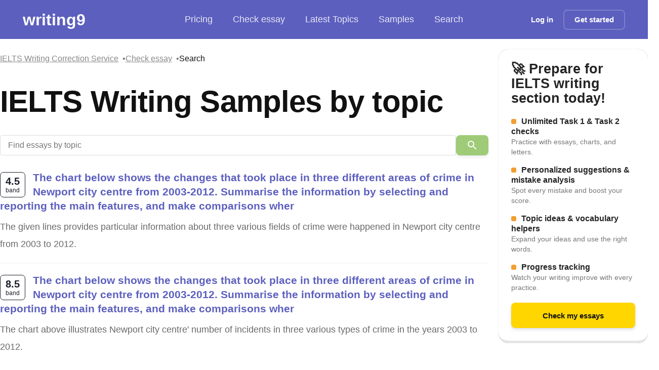

--- FILE ---
content_type: text/html; charset=utf-8
request_url: https://writing9.com/search/the-chart-below-shows-the-changes-that-took-place-in-three-different-areas-of-crime-in-newport-city-centre-from-2003-2012/1
body_size: 11035
content:
<!DOCTYPE html><html lang="en"><head><meta charSet="utf-8"/><meta name="viewport" content="width=device-width, initial-scale=1.0"/><title class="jsx-1611283254">The chart below shows the changes that took place in three different areas of crime in Newport city centre from 2003-2012. Summarise the information by selecting and reporting the main features, and make comparisons wher - IELTS Writing Samples</title><meta name="description" content="The given lines provides particular information about three various fields of crime were happened in Newport city centre from 2003 to 2012." class="jsx-1611283254"/><meta property="og:title" content="The chart below shows the changes that took place in three different areas of crime in Newport city centre from 2003-2012. Summarise the information by selecting and reporting the main features, and make comparisons wher - IELTS Writing Samples" class="jsx-1611283254"/><meta property="og:description" content="The given lines provides particular information about three various fields of crime were happened in Newport city centre from 2003 to 2012." class="jsx-1611283254"/><meta property="og:image" content="https://writing9.com/static/og-image.png" class="jsx-1611283254"/><meta property="twitter:title" content="The chart below shows the changes that took place in three different areas of crime in Newport city centre from 2003-2012. Summarise the information by selecting and reporting the main features, and make comparisons wher - IELTS Writing Samples" class="jsx-1611283254"/><meta property="twitter:description" content="The given lines provides particular information about three various fields of crime were happened in Newport city centre from 2003 to 2012." class="jsx-1611283254"/><meta property="twitter:image" content="https://writing9.com/static/og-image.png" class="jsx-1611283254"/><meta property="twitter:card" content="summary_large_image" class="jsx-1611283254"/><link rel="canonical" href="https://writing9.com/search/the-chart-below-shows-the-changes-that-took-place-in-three-different-areas-of-crime-in-newport-city-centre-from-2003-2012/1" class="jsx-1611283254"/><meta name="next-head-count" content="12"/><link rel="dns-prefetch" href="//www.googletagmanager.com"/><link rel="icon" href="/static/favicon.ico" sizes="any"/><link rel="apple-touch-icon" href="/static/apple-touch-icon.png"/><noscript data-n-css=""></noscript><script defer="" nomodule="" src="/_next/static/chunks/polyfills-c67a75d1b6f99dc8.js"></script><script src="/_next/static/chunks/webpack-1183cc006dc11ac6.js" defer=""></script><script src="/_next/static/chunks/framework-8fe9cb8b81506896.js" defer=""></script><script src="/_next/static/chunks/main-fbb57ad3fdbd8f11.js" defer=""></script><script src="/_next/static/chunks/pages/_app-00810ded83b671ae.js" defer=""></script><script src="/_next/static/chunks/5335-3379f8fbf2e9a06f.js" defer=""></script><script src="/_next/static/chunks/5675-7cf183ad574a501f.js" defer=""></script><script src="/_next/static/chunks/7102-c2c96d89500faf2c.js" defer=""></script><script src="/_next/static/chunks/6744-6fd254a099d437f1.js" defer=""></script><script src="/_next/static/chunks/3688-05f5db47a584563f.js" defer=""></script><script src="/_next/static/chunks/288-b723b7331edcb90a.js" defer=""></script><script src="/_next/static/chunks/pages/search/%5Bquery%5D/%5Bpage%5D-937f28e9b9fab84a.js" defer=""></script><script src="/_next/static/Eu4F0ow-qgiFjy3O1HDPz/_buildManifest.js" defer=""></script><script src="/_next/static/Eu4F0ow-qgiFjy3O1HDPz/_ssgManifest.js" defer=""></script><style id="__jsx-721911361">.link.jsx-721911361{-webkit-transition:all 200ms;transition:all 200ms;}.link_decoration_none.jsx-721911361{-webkit-text-decoration:none;text-decoration:none;}.link_theme_blue.jsx-721911361{color:#5c5fbe;}.link_theme_blue.jsx-721911361:hover{color:#1a1fbb;}.link_theme_gray.jsx-721911361{color:#888;}.link_theme_gray.jsx-721911361:hover{color:#6e6e6e;}</style><style id="__jsx-93293273">.list.jsx-93293273{display:-webkit-box;display:-webkit-flex;display:-ms-flexbox;display:flex;-webkit-align-items:center;-webkit-box-align:center;-ms-flex-align:center;align-items:center;gap:8px;padding:0;margin:0;list-style:none;}.root.jsx-93293273 .item{font-size:18px;display:-webkit-box;display:-webkit-flex;display:-ms-flexbox;display:flex;-webkit-align-items:center;-webkit-box-align:center;-ms-flex-align:center;align-items:center;font-weight:500;color:rgba(255,255,255,0.85);fill:rgba(255,255,255,0.85);-webkit-text-decoration:none;text-decoration:none;padding:8px 20px;-webkit-transition:all 0.2s cubic-bezier(0.4,0,0.2,1);transition:all 0.2s cubic-bezier(0.4,0,0.2,1);white-space:nowrap;cursor:pointer;-webkit-user-select:none;-moz-user-select:none;-ms-user-select:none;user-select:none;border-radius:12px;}.root.jsx-93293273 .item:hover{color:white;fill:white;background:rgba(255,255,255,0.1);-webkit-backdrop-filter:blur(8px);backdrop-filter:blur(8px);}.root.jsx-93293273 svg{margin-right:8px;}.root.jsx-93293273 .active{background:rgba(255,255,255,0.15);-webkit-backdrop-filter:blur(8px);backdrop-filter:blur(8px);border-radius:12px;color:white;fill:white;box-shadow:0 2px 8px rgba(0,0,0,0.1);}.pricing.jsx-93293273{position:relative;display:-webkit-box;display:-webkit-flex;display:-ms-flexbox;display:flex;-webkit-align-items:center;-webkit-box-align:center;-ms-flex-align:center;align-items:center;}.discount.jsx-93293273{position:static;margin-left:8px;background:rgba(255,255,255,0.2);-webkit-backdrop-filter:blur(8px);backdrop-filter:blur(8px);padding:2px 6px;border-radius:4px;font-size:11px;font-weight:600;color:#fff;-webkit-transform:none;-ms-transform:none;transform:none;border:1px solid rgba(255,255,255,0.3);}@media screen and (max-width:1023px){.list.jsx-93293273{gap:8px;}.root.jsx-93293273 .item{font-size:16px;padding:12px 16px;margin:0;border-radius:8px;}.list.jsx-93293273{margin:0;padding:0;}}</style><style id="__jsx-1056125066">.button.jsx-1056125066{display:-webkit-inline-box;display:-webkit-inline-flex;display:-ms-inline-flexbox;display:inline-flex;-webkit-align-items:center;-webkit-box-align:center;-ms-flex-align:center;align-items:center;-webkit-box-pack:center;-webkit-justify-content:center;-ms-flex-pack:center;justify-content:center;margin:0;font-size:15px;padding:0 20px;box-shadow: 0 4px 6px rgba(50,50,93,0.11), 0 1px 3px rgba(0,0,0,0.08);-webkit-text-decoration:none;text-decoration:none;background:#fff;color:#000;white-space:nowrap;border:none;font-weight:600;-webkit-appearance:none;cursor:pointer;-webkit-transition:all 200ms;transition:all 200ms;position:relative;}.button.jsx-1056125066:focus-visible{outline:2px solid #446dd8;outline-offset:2px;}.button.jsx-1056125066:disabled{opacity:0.6;cursor:not-allowed;}.button.with-radius.jsx-1056125066{border-radius:8px;}.button__icon.jsx-1056125066{margin-right:10px;display:-webkit-box;display:-webkit-flex;display:-ms-flexbox;display:flex;-webkit-align-items:center;-webkit-box-align:center;-ms-flex-align:center;align-items:center;}.button__icon.without-text.jsx-1056125066{margin-right:0;}.button_theme_default.jsx-1056125066{background:#e8296b;color:#ffffff;}.button_theme_black.jsx-1056125066{background:#222222;box-shadow:0px 5px 10px rgba(0,0,0,0.09);color:transparent;}.button_theme_black.jsx-1056125066:hover{-webkit-transform:scale(1.03);-ms-transform:scale(1.03);transform:scale(1.03);}.button_theme_transparent.jsx-1056125066{background:transparent;color:#ffffff;box-shadow:none;border:2px solid rgba(255,255,255,0.2);}.button_theme_blue.jsx-1056125066{background:#446dd8;color:#fafafa;}.button_theme_green.jsx-1056125066{background:linear-gradient(37deg,#447516,#61a91f);color:#fafafa;}.button_theme_green2.jsx-1056125066{background:#61a91f;color:#fafafa;}.button_theme_italki.jsx-1056125066{background:#ff554b;color:white;}.button_theme_white.jsx-1056125066{background:#fff;color:#000;}.button_theme_yellow.jsx-1056125066{background:#ffd600;color:#111;}.button__text.jsx-1056125066{text-align:center;width:100%;display:-webkit-box;display:-webkit-flex;display:-ms-flexbox;display:flex;-webkit-flex-direction:column;-ms-flex-direction:column;flex-direction:column;}.button__description.jsx-1056125066{font-size:12px;margin:3px 0 0 0;padding:0;}.button_size_default.jsx-1056125066{height:50px;}.button_size_small.jsx-1056125066{height:40px;}.button_size_mini.jsx-1056125066{height:30px;font-size:12px;}@media (hover:hover){.button.jsx-1056125066:not(:disabled):hover{-webkit-transform:translateY(-1px);-ms-transform:translateY(-1px);transform:translateY(-1px);}.button.not-translated-y.jsx-1056125066:hover{-webkit-transform:translateY(0);-ms-transform:translateY(0);transform:translateY(0);}.button_theme_default.jsx-1056125066:hover{background:#dd175c;}.button_theme_green2.jsx-1056125066:hover{background:#68b621;}.button_theme_yellow.jsx-1056125066:hover{background:#f3cc04;}.button_theme_blue.jsx-1056125066:hover{background:#3863d5;}.button_theme_italki.jsx-1056125066:hover{background:#cc352c;}}.button.animated.jsx-1056125066:hover .button__icon.jsx-1056125066{-webkit-animation:loopAnimation-jsx-1056125066 0.4s forwards;animation:loopAnimation-jsx-1056125066 0.4s forwards;}@-webkit-keyframes loopAnimation-jsx-1056125066{49%{-webkit-transform:translateY(100%);-ms-transform:translateY(100%);transform:translateY(100%);}50%{opacity:0;-webkit-transform:translateY(-100%);-ms-transform:translateY(-100%);transform:translateY(-100%);}51%{opacity:1;}}@keyframes loopAnimation-jsx-1056125066{49%{-webkit-transform:translateY(100%);-ms-transform:translateY(100%);transform:translateY(100%);}50%{opacity:0;-webkit-transform:translateY(-100%);-ms-transform:translateY(-100%);transform:translateY(-100%);}51%{opacity:1;}}</style><style id="__jsx-3441264579">.hamburger.jsx-3441264579{display:none;-webkit-flex-direction:column;-ms-flex-direction:column;flex-direction:column;-webkit-box-pack:space-around;-webkit-justify-content:space-around;-ms-flex-pack:space-around;justify-content:space-around;width:30px;height:25px;background:transparent;border:none;cursor:pointer;padding:0;margin-left:15px;}.hamburger.jsx-3441264579 span.jsx-3441264579{width:30px;height:3px;background:white;border-radius:3px;-webkit-transition:all 0.3s linear;transition:all 0.3s linear;position:relative;-webkit-transform-origin:1px;-ms-transform-origin:1px;transform-origin:1px;}.hamburger.open.jsx-3441264579 span.jsx-3441264579:first-child{-webkit-transform:rotate(45deg);-ms-transform:rotate(45deg);transform:rotate(45deg);}.hamburger.open.jsx-3441264579 span.jsx-3441264579:nth-child(2){opacity:0;}.hamburger.open.jsx-3441264579 span.jsx-3441264579:nth-child(3){-webkit-transform:rotate(-45deg);-ms-transform:rotate(-45deg);transform:rotate(-45deg);}@media screen and (max-width:1023px){.hamburger.jsx-3441264579{display:-webkit-box;display:-webkit-flex;display:-ms-flexbox;display:flex;}}</style><style id="__jsx-2892073007">.header.jsx-2892073007{color:white;background:#5c5fbe;padding:15px 45px;margin-bottom:20px;display:-webkit-box;display:-webkit-flex;display:-ms-flexbox;display:flex;-webkit-flex-wrap:nowrap;-ms-flex-wrap:nowrap;flex-wrap:nowrap;-webkit-align-items:center;-webkit-box-align:center;-ms-flex-align:center;align-items:center;-webkit-box-pack:justify;-webkit-justify-content:space-between;-ms-flex-pack:justify;justify-content:space-between;height:77px;position:relative;}.header__logo{-webkit-text-decoration:none;text-decoration:none;color:#fff !important;font-size:calc(120% + 1vw);line-height:44px;font-weight:700;}.logo.jsx-2892073007{-webkit-flex:1;-ms-flex:1;flex:1;}.center.jsx-2892073007{-webkit-flex:1;-ms-flex:1;flex:1;}.right.jsx-2892073007{-webkit-flex:1;-ms-flex:1;flex:1;display:-webkit-box;display:-webkit-flex;display:-ms-flexbox;display:flex;-webkit-align-items:center;-webkit-box-align:center;-ms-flex-align:center;align-items:center;-webkit-box-pack:end;-webkit-justify-content:flex-end;-ms-flex-pack:end;justify-content:flex-end;}.hide-mobile.jsx-2892073007{display:block;}@media screen and (max-width:1279px){.header.jsx-2892073007{padding:8px 16px;margin-bottom:0;-webkit-flex-wrap:wrap;-ms-flex-wrap:wrap;flex-wrap:wrap;height:auto;min-height:60px;}.center.jsx-2892073007{margin:4px -16px 0;padding:0 12px;-webkit-order:2;-ms-flex-order:2;order:2;-webkit-flex-basis:100%;-ms-flex-preferred-size:100%;flex-basis:100%;overflow-x:auto;-webkit-overflow-scrolling:touch;-webkit-scrollbar-width:none;-moz-scrollbar-width:none;-ms-scrollbar-width:none;scrollbar-width:none;-ms-overflow-style:none;}.center.jsx-2892073007::-webkit-scrollbar{display:none;}.right.jsx-2892073007{-webkit-order:1;-ms-flex-order:1;order:1;width:auto;}}@media screen and (max-width:1023px) and (min-width:451px){.header.jsx-2892073007{margin-bottom:20px;}}@media screen and (max-width:450px){.hide-mobile.jsx-2892073007{display:none;}}.mobile-menu.jsx-2892073007{display:none;position:absolute;top:100%;left:0;right:0;background:#5c5fbe;padding:16px;z-index:1000;box-shadow:0 4px 6px rgba(0,0,0,0.1);}.mobile-menu.show.jsx-2892073007{display:block;}@media screen and (max-width:1023px){.center.jsx-2892073007{display:none;}.mobile-menu.jsx-2892073007{display:none;}.mobile-menu.show.jsx-2892073007{display:block;}.mobile-menu.jsx-2892073007 .list{-webkit-flex-direction:column;-ms-flex-direction:column;flex-direction:column;width:100%;gap:8px;}.mobile-menu.jsx-2892073007 .item{width:100%;-webkit-box-pack:center;-webkit-justify-content:center;-ms-flex-pack:center;justify-content:center;text-align:center;}.mobile-menu-auth.jsx-2892073007{display:-webkit-box;display:-webkit-flex;display:-ms-flexbox;display:flex;-webkit-flex-direction:column;-ms-flex-direction:column;flex-direction:column;gap:12px;margin-top:16px;padding-top:16px;border-top:1px solid rgba(255,255,255,0.2);}.mobile-menu-auth.jsx-2892073007 a{width:100%;display:-webkit-box;display:-webkit-flex;display:-ms-flexbox;display:flex;-webkit-box-pack:center;-webkit-justify-content:center;-ms-flex-pack:center;justify-content:center;}.right.jsx-2892073007 .hide-mobile.jsx-2892073007{display:none;}}</style><style id="__jsx-2759363742">.root.jsx-2759363742{display:-webkit-box;display:-webkit-flex;display:-ms-flexbox;display:flex;-webkit-flex-wrap:wrap;-ms-flex-wrap:wrap;flex-wrap:wrap;gap:8px;}.link-item.jsx-2759363742{position:relative;font-size:1rem;}.link-item.jsx-2759363742:not(:last-child)::after{content:'•';margin-left:8px;color:#6b7280;}</style><style id="__jsx-1760859754">.h2.jsx-1760859754{margin:0;font-style:normal;font-weight:700;font-size:35px;line-height:100%;;}@media (min-width:960px){.h2.jsx-1760859754{font-style:normal;font-weight:700;font-size:60px;line-height:120%;-webkit-letter-spacing:-0.015em;-moz-letter-spacing:-0.015em;-ms-letter-spacing:-0.015em;letter-spacing:-0.015em;}}</style><style id="__jsx-1304117058">.root.jsx-1304117058{margin:20px 0;background:linear-gradient(135deg,#f0f7ff 0%,#e6f0ff 100%);color:#1a56db;border:1px solid rgba(26,86,219,0.15);border-radius:12px;padding:20px;display:-webkit-box;display:-webkit-flex;display:-ms-flexbox;display:flex;-webkit-align-items:center;-webkit-box-align:center;-ms-flex-align:center;align-items:center;-webkit-box-pack:justify;-webkit-justify-content:space-between;-ms-flex-pack:justify;justify-content:space-between;-webkit-flex-direction:column;-ms-flex-direction:column;flex-direction:column;box-shadow:0 4px 6px -1px rgba(0,0,0,0.05);-webkit-transition: -webkit-transform 0.2s ease, box-shadow 0.2s ease;-webkit-transition: transform 0.2s ease, box-shadow 0.2s ease;transition: transform 0.2s ease, box-shadow 0.2s ease;}.root.jsx-1304117058:hover{-webkit-transform:translateY(-2px);-ms-transform:translateY(-2px);transform:translateY(-2px);box-shadow:0 6px 12px -2px rgba(0,0,0,0.08);}.cta.jsx-1304117058{margin:20px 0 0 0;}@media (min-width:768px){.root.jsx-1304117058{-webkit-flex-direction:row;-ms-flex-direction:row;flex-direction:row;}.cta.jsx-1304117058{margin:0 0 0 20px;}}</style><style id="__jsx-3243968521">.root.jsx-3243968521{width:50px;height:50px;padding:5px;border-radius:7px;display:-webkit-box;display:-webkit-flex;display:-ms-flexbox;display:flex;-webkit-flex-direction:column;-ms-flex-direction:column;flex-direction:column;-webkit-box-pack:center;-webkit-justify-content:center;-ms-flex-pack:center;justify-content:center;-webkit-align-items:center;-webkit-box-align:center;-ms-flex-align:center;align-items:center;border:1px solid #1c1e29;}.band.jsx-3243968521{color:#1c1e29;font-size:20px;line-height:20px;font-weight:800;}.descr.jsx-3243968521{color:#1c1e29;font-size:12px;line-height:12px;margin-top:2px;}</style><style id="__jsx-3594441866">.h4.jsx-3594441866{margin:0;font-style:normal;font-weight:600;font-size:16px;line-height:22px;;}@media (min-width:960px){.h4.jsx-3594441866{font-style:normal;font-weight:600;font-size:21px;line-height:138.77%;}}</style><style id="__jsx-242105113">.t18.jsx-242105113{margin:0;font-style:normal;font-weight:normal;font-size:16px;line-height:149%;color:undefined;}@media (min-width:960px){.t18.jsx-242105113{font-style:normal;font-weight:normal;font-size:18px;line-height:194%;}}</style><style id="__jsx-2134295183">.root__link.jsx-2134295183{-webkit-text-decoration:none;text-decoration:none;}.root.jsx-2134295183 .question{word-break:break-word;}.root.jsx-2134295183 .question::first-letter{text-transform:capitalize;}.text.jsx-2134295183{margin-top:10px;color:#696969;white-space:pre-line;word-break:break-word;}.text.jsx-2134295183::first-letter{text-transform:uppercase;}.band.jsx-2134295183{float:left;-webkit-flex-shrink:0;-ms-flex-negative:0;flex-shrink:0;margin-right:15px;margin-top:3px;}</style><style id="__jsx-2280058957">.root.jsx-2280058957{background:#ffd600;border-radius:20px;min-width:200px;min-height:200px;padding:25px;display:-webkit-box;display:-webkit-flex;display:-ms-flexbox;display:flex;-webkit-flex-direction:column;-ms-flex-direction:column;flex-direction:column;border-bottom:5px solid rgba(0,0,0,0.1);box-shadow:0 0 1px rgba(0,0,0,0.4);}.inner.jsx-2280058957{max-width:700px;margin:0 auto;}.title.jsx-2280058957{font-size:27px;font-weight:900;line-height:108.76%;color:#242424;display:-webkit-box;display:-webkit-flex;display:-ms-flexbox;display:flex;-webkit-align-items:center;-webkit-box-align:center;-ms-flex-align:center;align-items:center;}.description.jsx-2280058957{margin:20px 0;font-size:16px;line-height:150.27%;color:#242424;-webkit-flex:1;-ms-flex:1;flex:1;}.cta.jsx-2280058957{-webkit-transition:all 200ms;transition:all 200ms;max-width:300px;margin:0 auto;width:100%;}.cta.jsx-2280058957:hover{-webkit-transform:scale(1.03);-ms-transform:scale(1.03);transform:scale(1.03);}</style><style id="__jsx-3379905754">ul.jsx-3379905754{list-style:none;padding:0;margin:0;}li.jsx-3379905754{margin:0 0 15px 0;font-size:16px;line-height:20px;}.box.jsx-3379905754{margin-top:6px;-webkit-flex-shrink:0;-ms-flex-negative:0;flex-shrink:0;display:-webkit-inline-box;display:-webkit-inline-flex;display:-ms-inline-flexbox;display:inline-flex;font-size:13px;border-radius:3px;width:10px;height:10px;margin-right:10px;background:#14c39a;background:rgb(243,158,49);}.cta.jsx-3379905754{margin-top:30px;text-align:center;}a.jsx-3379905754{color:#111;}</style><style id="__jsx-1798722123">.footer.jsx-1798722123{padding:20px;background:#191919;margin-top:50px;min-height:200px;color:white;}.footer.jsx-1798722123 address.jsx-1798722123{font-style:normal;}.inner.jsx-1798722123{max-width:1280px;margin:0 auto;display:-webkit-box;display:-webkit-flex;display:-ms-flexbox;display:flex;-webkit-flex-wrap:wrap;-ms-flex-wrap:wrap;flex-wrap:wrap;}.footer.jsx-1798722123 h2.jsx-1798722123{margin:0;padding:0;}.col.jsx-1798722123{padding:20px 0;-webkit-flex:1 1 100%;-ms-flex:1 1 100%;flex:1 1 100%;}.footer.jsx-1798722123 h6.jsx-1798722123,.footer.jsx-1798722123 .footer-heading.jsx-1798722123{font-weight:500;-webkit-letter-spacing:0.75px;-moz-letter-spacing:0.75px;-ms-letter-spacing:0.75px;letter-spacing:0.75px;font-size:1.05469rem;margin:0;padding:0;margin-bottom:1rem;}.footer.jsx-1798722123 ul.jsx-1798722123{list-style:none;margin:0;padding:0;}.footer.jsx-1798722123 a,.footer.jsx-1798722123 .link{display:block;color:rgba(255,255,255,0.8) !important;padding:2px 0 10px 0;-webkit-transition:all 200ms;transition:all 200ms;-webkit-text-decoration:none;text-decoration:none;}.footer.jsx-1798722123 a:hover,.footer.jsx-1798722123 .link:hover{opacity:0.75;}.copy.jsx-1798722123{padding:10px 0 30px 0;color:rgba(255,255,255,0.75);}.warn.jsx-1798722123{margin-top:20px;border-top:1px solid rgba(255,255,255,0.2);padding:20px 0 10px 0;color:rgba(255,255,255,0.2);}@media (min-width:1280px){.footer.jsx-1798722123{padding:50px;}.col.jsx-1798722123{-webkit-flex:1 1;-ms-flex:1 1;flex:1 1;padding:20px;}}</style><style id="__jsx-2960083863">html{-webkit-scroll-behavior:smooth;-moz-scroll-behavior:smooth;-ms-scroll-behavior:smooth;scroll-behavior:smooth;}body{margin:0;padding:0;font-size:16px;color:#111;background-color:#ffffff;}*{box-sizing:border-box;outline:none;font-family:  -apple-technique,BlinkMacSystemFont,'Segoe UI','Roboto','Oxygen','Ubuntu','Cantarell','Fira Sans', 'Droid Sans','Helvetica Neue',sans-serif !important;}</style><style id="__jsx-1611283254">.inner.jsx-1611283254{max-width:1280px;min-height:100vh;margin:0 auto;padding:0 10px;display:-webkit-box;display:-webkit-flex;display:-ms-flexbox;display:flex;-webkit-flex-direction:column;-ms-flex-direction:column;flex-direction:column;}.sticky.jsx-1611283254{position:-webkit-sticky;position:sticky;display:-webkit-box;display:-webkit-flex;display:-ms-flexbox;display:flex;-webkit-flex-direction:column;-ms-flex-direction:column;flex-direction:column;top:20px;}.title.jsx-1611283254{margin:30px 0;word-break:break-word;}.backlinks.jsx-1611283254{padding:10px 0;}.list.jsx-1611283254{margin-top:30px;overflow:hidden;}.item.jsx-1611283254{margin-bottom:20px;padding-bottom:20px;border-bottom:1px solid #eee;}.pagination.jsx-1611283254{text-align:center;margin:30px 20px;}@media (min-width:1280px){.inner.jsx-1611283254{padding:0;display:-webkit-box;display:-webkit-flex;display:-ms-flexbox;display:flex;-webkit-flex-direction:row;-ms-flex-direction:row;flex-direction:row;}.left.jsx-1611283254{width:980px;}.right.jsx-1611283254{width:100%;width:300px;margin-left:20px;}.promo-mobile.jsx-1611283254{display:none;}}</style></head><body itemscope="" itemType="http://schema.org/WebPage"><div id="__next"><div class="jsx-1611283254 root"><header class="jsx-2892073007 header "><div class="jsx-2892073007 logo"><a title="IELTS Essay Checker" class="jsx-721911361 link link_theme_blue header__logo    " href="/">writing9</a></div><div class="jsx-2892073007 center"><nav class="jsx-93293273 root"><ul class="jsx-93293273 list"><li class="jsx-93293273 pricing"><a class="jsx-721911361 link link_theme_blue item    " href="/#pricing">Pricing</a></li><li class="jsx-93293273"><a class="jsx-721911361 link link_theme_blue item    " href="/draft">Check essay</a></li><li class="jsx-93293273"><a class="jsx-721911361 link link_theme_blue item    " href="/ielts-writing-task-2-topics">Latest Topics</a></li><li class="jsx-93293273"><a class="jsx-721911361 link link_theme_blue item    " href="/ielts-writing-samples">Samples</a></li><li class="jsx-93293273"><a class="jsx-721911361 link link_theme_blue item    " href="/search/people/0">Search</a></li></ul></nav></div><div class="jsx-2892073007 right"><div class="jsx-2892073007 hide-mobile"><a class="jsx-721911361 link link_theme_blue   link_decoration_none  " href="/login"><button style="border:0" class="jsx-1056125066 button button_size_small button_theme_transparent with-radius"><div class="jsx-1056125066 button__text"><span class="jsx-1056125066">Log in</span></div></button></a><a class="jsx-721911361 link link_theme_blue   link_decoration_none  " href="/"><button class="jsx-1056125066 button button_size_small button_theme_transparent with-radius"><div class="jsx-1056125066 button__text"><span class="jsx-1056125066">Get started</span></div></button></a></div><button class="jsx-3441264579 hamburger "><span class="jsx-3441264579"></span><span class="jsx-3441264579"></span><span class="jsx-3441264579"></span></button></div><div class="jsx-2892073007 mobile-menu "><nav class="jsx-93293273 root"><ul class="jsx-93293273 list"><li class="jsx-93293273 pricing"><a class="jsx-721911361 link link_theme_blue item    " href="/#pricing">Pricing</a></li><li class="jsx-93293273"><a class="jsx-721911361 link link_theme_blue item    " href="/draft">Check essay</a></li><li class="jsx-93293273"><a class="jsx-721911361 link link_theme_blue item    " href="/ielts-writing-task-2-topics">Latest Topics</a></li><li class="jsx-93293273"><a class="jsx-721911361 link link_theme_blue item    " href="/ielts-writing-samples">Samples</a></li><li class="jsx-93293273"><a class="jsx-721911361 link link_theme_blue item    " href="/search/people/0">Search</a></li></ul></nav><div class="jsx-2892073007 mobile-menu-auth"><a class="jsx-721911361 link link_theme_blue   link_decoration_none  " href="/login"><button style="border:0" class="jsx-1056125066 button button_size_small button_theme_transparent with-radius"><div class="jsx-1056125066 button__text"><span class="jsx-1056125066">Log in</span></div></button></a><a class="jsx-721911361 link link_theme_blue   link_decoration_none  " href="/"><button class="jsx-1056125066 button button_size_small button_theme_transparent with-radius"><div class="jsx-1056125066 button__text"><span class="jsx-1056125066">Get started</span></div></button></a></div></div></header><div class="jsx-1611283254 inner"><div class="jsx-1611283254 left"><div class="jsx-1611283254 backlinks"><div class="jsx-2759363742 root"><div class="jsx-2759363742 link-item"><a class="jsx-721911361 link link_theme_gray     " href="/">IELTS Writing Correction Service</a></div><div class="jsx-2759363742 link-item"><a class="jsx-721911361 link link_theme_gray     " href="/draft">Check essay</a></div><div class="jsx-2759363742 link-item"><span class="jsx-2759363742">Search</span></div></div></div><div class="jsx-1611283254 title"><h1 class="jsx-1760859754 h2 ">IELTS Writing Samples by topic</h1></div><div class="jsx-1611283254 promo-mobile"><div class="jsx-1304117058 root">Want to improve your IELTS score? Get instant feedback and learn from your mistakes!<div class="jsx-1304117058 cta"><a class="jsx-721911361 link link_theme_blue   link_decoration_none  " href="/"><button class="jsx-1056125066 button button_size_mini button_theme_blue with-radius"><div class="jsx-1056125066 button__text"><span class="jsx-1056125066">Start Now »</span></div></button></a></div></div></div><div class="jsx-1611283254 description"><form style="display:flex;gap:10px;margin:0 auto 30px"><input placeholder="Find essays by topic" style="flex:1;padding:10px 15px;font-size:16px;border:1px solid #ddd;border-radius:4px" value=""/><button type="submit" disabled="" class="jsx-1056125066 button button_size_small button_theme_green2 with-radius"><div aria-hidden="true" class="jsx-1056125066 button__icon without-text"><svg fill="white" xmlns="http://www.w3.org/2000/svg" height="24" viewBox="0 0 24 24" width="24"><path d="M0 0h24v24H0z" fill="none"></path><path d="M15.5 14h-.79l-.28-.27A6.471 6.471 0 0 0 16 9.5 6.5 6.5 0 1 0 9.5 16c1.61 0 3.09-.59 4.23-1.57l.27.28v.79l5 4.99L20.49 19l-4.99-5zm-6 0C7.01 14 5 11.99 5 9.5S7.01 5 9.5 5 14 7.01 14 9.5 11.99 14 9.5 14z"></path></svg></div></button></form></div><div class="jsx-1611283254 navigation"></div><div class="jsx-1611283254 list"><div class="jsx-1611283254 item"><div class="jsx-2134295183 root"><div class="jsx-2134295183 question-wrap"><div class="jsx-2134295183 band"><div class="jsx-3243968521 root"><div class="jsx-3243968521 band">4.5</div><div class="jsx-3243968521 descr">band</div></div></div><div class="jsx-2134295183"><a class="jsx-721911361 link link_theme_blue root__link  link_decoration_none  " href="/text/678754fda23bad00120235b8-the-chart-below-shows-the-changes-that-took-place-in-three-different-areas-of-crime-in-newport-city-"><h1 class="jsx-3594441866 h4 question">The chart below shows the changes that took place in three different areas of crime in Newport city centre from 2003-2012. Summarise the information by selecting and reporting the main features, and make comparisons wher</h1></a></div></div><div class="jsx-2134295183 text"><span class="jsx-242105113 t18 ">The given lines provides particular information about three various fields of crime were happened in Newport city centre from 2003 to 2012.</span></div></div></div><div class="jsx-1611283254 item"><div class="jsx-2134295183 root"><div class="jsx-2134295183 question-wrap"><div class="jsx-2134295183 band"><div class="jsx-3243968521 root"><div class="jsx-3243968521 band">8.5</div><div class="jsx-3243968521 descr">band</div></div></div><div class="jsx-2134295183"><a class="jsx-721911361 link link_theme_blue root__link  link_decoration_none  " href="/text/6787407aa23bad001202358a-the-chart-below-shows-the-changes-that-took-place-in-three-different-areas-of-crime-in-newport-city-"><h4 class="jsx-3594441866 h4 question">The chart below shows the changes that took place in three different areas of crime in Newport city centre from 2003-2012. Summarise the information by selecting and reporting the main features, and make comparisons wher</h4></a></div></div><div class="jsx-2134295183 text"><span class="jsx-242105113 t18 ">The chart above illustrates Newport city centre&#x27; number of incidents in three various types of crime in the years 2003 to 2012.</span></div></div></div><div class="jsx-1611283254 item"><div class="jsx-2134295183 root"><div class="jsx-2134295183 question-wrap"><div class="jsx-2134295183 band"><div class="jsx-3243968521 root"><div class="jsx-3243968521 band">7</div><div class="jsx-3243968521 descr">band</div></div></div><div class="jsx-2134295183"><a class="jsx-721911361 link link_theme_blue root__link  link_decoration_none  " href="/text/675471cf5d5b120012ec12b9-the-chart-below-shows-the-changes-that-took-place-in-three-different-areas-of-crime-in-newport-city-"><h4 class="jsx-3594441866 h4 question">The chart below shows the changes that took place in three different areas of crime in Newport city centre from 2003 to 2012. Summarize the information by selecting and reporting the main features, and make comparisions </h4></a></div></div><div class="jsx-2134295183 text"><span class="jsx-242105113 t18 ">The  line graph reveals data about the changing rates of crime in ten years between 2003 and 2012. Specifically, survey shows the amount of unlawful entry is shooting down, while law auto robbery&#x27;s count remains stable s</span></div></div></div><div class="jsx-1611283254 item"><div class="jsx-2134295183 root"><div class="jsx-2134295183 question-wrap"><div class="jsx-2134295183 band"><div class="jsx-3243968521 root"><div class="jsx-3243968521 band">7</div><div class="jsx-3243968521 descr">band</div></div></div><div class="jsx-2134295183"><a class="jsx-721911361 link link_theme_blue root__link  link_decoration_none  " href="/text/675451695d5b120012ec1132-task-1-the-chart-below-shows-the-changes-that-took-place-in-three-different-areas-of-crime-in-newpor"><h4 class="jsx-3594441866 h4 question">Task 1: The chart below shows the changes that took place in three different areas of crime in Newport city centre from 2003-2012.

Summarize the information by selecting and reporting the main features and make compar</h4></a></div></div><div class="jsx-2134295183 text"><span class="jsx-242105113 t18 ">The diagram chart below illustrates the changes that took place in three different branches of crime in Newport city centre from 2003–2012.</span></div></div></div><div class="jsx-1611283254 item"><div class="jsx-2134295183 root"><div class="jsx-2134295183 question-wrap"><div class="jsx-2134295183 band"><div class="jsx-3243968521 root"><div class="jsx-3243968521 band">8</div><div class="jsx-3243968521 descr">band</div></div></div><div class="jsx-2134295183"><a class="jsx-721911361 link link_theme_blue root__link  link_decoration_none  " href="/text/67541ec75d5b120012ec0f49-the-chart-below-shows-the-changes-that-took-place-in-the-three-different-areas-of-crime-in-newport-c"><h4 class="jsx-3594441866 h4 question">The chart below shows the changes that took place in the three different areas of crime in newport city centre from 2003-2012</h4></a></div></div><div class="jsx-2134295183 text"><span class="jsx-242105113 t18 ">The chart provides key information about transformation in various areas of crime between 2003 and 2012 in the New Port city centre. The units are measured by number of incidents.</span></div></div></div><div class="jsx-1611283254 item"><div class="jsx-2134295183 root"><div class="jsx-2134295183 question-wrap"><div class="jsx-2134295183 band"><div class="jsx-3243968521 root"><div class="jsx-3243968521 band">5.5</div><div class="jsx-3243968521 descr">band</div></div></div><div class="jsx-2134295183"><a class="jsx-721911361 link link_theme_blue root__link  link_decoration_none  " href="/text/674b1e59986dd50011172aab-the-chart-below-shows-the-changes-that-took-place-in-three-different-areas-of-crime-in-newport-city-"><h4 class="jsx-3594441866 h4 question">The Chart below shows the changes that took place in three different areas of crime in Newport city centre from 2003-2012</h4></a></div></div><div class="jsx-2134295183 text"><span class="jsx-242105113 t18 ">The given line graph illustrates the dynamics of &gt; how many cases occurred three different crime areas in Newport city centre over the period of nine years between 2003 and 2012. Units are measured in number of incidents</span></div></div></div><div class="jsx-1611283254 item"><div class="jsx-2134295183 root"><div class="jsx-2134295183 question-wrap"><div class="jsx-2134295183 band"><div class="jsx-3243968521 root"><div class="jsx-3243968521 band">7</div><div class="jsx-3243968521 descr">band</div></div></div><div class="jsx-2134295183"><a class="jsx-721911361 link link_theme_blue root__link  link_decoration_none  " href="/text/673f04b10b20930011f81568-the-chart-below-shows-the-changes-that-took-place-in-three-different-areas-of-crime-in-newport-city-"><h4 class="jsx-3594441866 h4 question">The chart below shows the changes that took place in three different areas of

crime in Newport city centre from 2003-2012.

Summarise the information by selecting and reporting the main features, and

make compari</h4></a></div></div><div class="jsx-2134295183 text"><span class="jsx-242105113 t18 ">The chart gives information about how many times the city centre of Newport experienced, between 2003 and 2012, three different types of crime: burglary, car theft and robbery.</span></div></div></div><div class="jsx-1611283254 item"><div class="jsx-2134295183 root"><div class="jsx-2134295183 question-wrap"><div class="jsx-2134295183 band"><div class="jsx-3243968521 root"><div class="jsx-3243968521 band">&lt;4</div><div class="jsx-3243968521 descr">band</div></div></div><div class="jsx-2134295183"><a class="jsx-721911361 link link_theme_blue root__link  link_decoration_none  " href="/text/670c0d51771d910011209c6a-the-chart-below-shoes-yje-changes-that-took-place-in-three-different-areas-of-crime-in-newport-city-"><h4 class="jsx-3594441866 h4 question">the  chart below shoes yje changes that took place in three different areas of crime in newport city center from 2003 to 2012</h4></a></div></div><div class="jsx-2134295183 text"><span class="jsx-242105113 t18 ">The chart presents the diffrences in number of incidents in newport city categorized by type of crime (bulglary, car theft and robbery) throughout 10 years period - from 2003 to 2012. Overall, the burglary rate saw signi</span></div></div></div><div class="jsx-1611283254 item"><div class="jsx-2134295183 root"><div class="jsx-2134295183 question-wrap"><div class="jsx-2134295183 band"><div class="jsx-3243968521 root"><div class="jsx-3243968521 band">6</div><div class="jsx-3243968521 descr">band</div></div></div><div class="jsx-2134295183"><a class="jsx-721911361 link link_theme_blue root__link  link_decoration_none  " href="/text/66eadc97518ab60011f6663d-the-chart-below-shows-the-changes-that-took-place-in-three-different-areas-of-crime-in-newport-city-"><h4 class="jsx-3594441866 h4 question">the chart below shows the changes that took place in three different areas of crime in Newport city centre from 2003-2012.

Summarise the information by selecting and reporting the main features, and make comparisons w</h4></a></div></div><div class="jsx-2134295183 text"><span class="jsx-242105113 t18 ">The chart makes us understand how criminality has changed from 2003 to 2012 in Newport City.The three areas taken in exam are burglary, car theft and robbery.</span></div></div></div><div class="jsx-1611283254 item"><div class="jsx-2134295183 root"><div class="jsx-2134295183 question-wrap"><div class="jsx-2134295183 band"><div class="jsx-3243968521 root"><div class="jsx-3243968521 band">5.5</div><div class="jsx-3243968521 descr">band</div></div></div><div class="jsx-2134295183"><a class="jsx-721911361 link link_theme_blue root__link  link_decoration_none  " href="/text/66e2db36ac434e0014cbd14a-the-chart-below-shows-the-changes-that-took-place-in-three-different-areas-of-crime-in-newport-city-"><h4 class="jsx-3594441866 h4 question">The chart below shows the changes that took place in three different areas of crime in Newport city centre from 2003-2012. Summarise the information by selecting and reporting the main features and make comparisons where</h4></a></div></div><div class="jsx-2134295183 text"><span class="jsx-242105113 t18 ">The data gives information about how the rates of crime in Newport city centre evolved throughout the years between 2003 and 2012, with regards to burglary, car theft and robbery.</span></div></div></div><div class="jsx-1611283254 item"><div class="jsx-2134295183 root"><div class="jsx-2134295183 question-wrap"><div class="jsx-2134295183 band"><div class="jsx-3243968521 root"><div class="jsx-3243968521 band">7</div><div class="jsx-3243968521 descr">band</div></div></div><div class="jsx-2134295183"><a class="jsx-721911361 link link_theme_blue root__link  link_decoration_none  " href="/text/66e2d00bac434e0014cbd12d-the-chart-below-shows-the-changes-that-took-place-in-three-different-areas-of-crime-in-newport-city-"><h4 class="jsx-3594441866 h4 question">The chart below shows the changes that took place in three different areas of crime in Newport city centre from 2003-20012</h4></a></div></div><div class="jsx-2134295183 text"><span class="jsx-242105113 t18 ">The line graph below illustrates crimes that happened in three different areas in Newport city centre from 2003 to 2012. They were burglary, car theft, and also robbery.</span></div></div></div><div class="jsx-1611283254 item"><div class="jsx-2134295183 root"><div class="jsx-2134295183 question-wrap"><div class="jsx-2134295183 band"><div class="jsx-3243968521 root"><div class="jsx-3243968521 band">4.5</div><div class="jsx-3243968521 descr">band</div></div></div><div class="jsx-2134295183"><a class="jsx-721911361 link link_theme_blue root__link  link_decoration_none  " href="/text/66978f4c6f333f00119bf663-the-chart-below-shows-the-changes-that-took-place-in-three-different-areas-of-crime-in-newport-city-"><h4 class="jsx-3594441866 h4 question">The chart below shows the changes that took place in three different areas of crime in Newport city centre from 2003-2012

Summarie the information by selecting and reporting the main features,and make comparisons wher</h4></a></div></div><div class="jsx-2134295183 text"><span class="jsx-242105113 t18 ">The graph depicts the fluctuations that happened in three various sectors of crime in Newport city centre from 2003-2012.</span></div></div></div><div class="jsx-1611283254 item"><div class="jsx-2134295183 root"><div class="jsx-2134295183 question-wrap"><div class="jsx-2134295183 band"><div class="jsx-3243968521 root"><div class="jsx-3243968521 band">6.5</div><div class="jsx-3243968521 descr">band</div></div></div><div class="jsx-2134295183"><a class="jsx-721911361 link link_theme_blue root__link  link_decoration_none  " href="/text/6644b5d335cdc60012733e17-the-chart-below-shows-the-changes-that-took-place-in-three-different-areas-of-crime-in-newport-city-"><h4 class="jsx-3594441866 h4 question">The chart below shows the changes that took place in three different areas of crime in Newport city centre from 2003 to 2012.</h4></a></div></div><div class="jsx-2134295183 text"><span class="jsx-242105113 t18 ">The line graph presents information on changes that occured among crimes like burglary, car theft, robbery in three different territories in Newport city centre in 9 years.</span></div></div></div><div class="jsx-1611283254 item"><div class="jsx-2134295183 root"><div class="jsx-2134295183 question-wrap"><div class="jsx-2134295183 band"><div class="jsx-3243968521 root"><div class="jsx-3243968521 band">4</div><div class="jsx-3243968521 descr">band</div></div></div><div class="jsx-2134295183"><a class="jsx-721911361 link link_theme_blue root__link  link_decoration_none  " href="/text/66420da8774afd0011a052a8-the-chart-below-showa-the-changes-that-took-place-in-three-different-areas-of-crime-in-newport-city-"><h4 class="jsx-3594441866 h4 question">the chart below showa the changes that took place in three different areas of crime in Newport city cetre from 2003-2012.</h4></a></div></div><div class="jsx-2134295183 text"><span class="jsx-242105113 t18 ">The given line graph illustrates the statistics for three types of crime in Newport city centre between 2003 and 2012.</span></div></div></div><div class="jsx-1611283254 item"><div class="jsx-2134295183 root"><div class="jsx-2134295183 question-wrap"><div class="jsx-2134295183 band"><div class="jsx-3243968521 root"><div class="jsx-3243968521 band">8</div><div class="jsx-3243968521 descr">band</div></div></div><div class="jsx-2134295183"><a class="jsx-721911361 link link_theme_blue root__link  link_decoration_none  " href="/text/662f402d83c4190011def571-the-chart-below-shows-the-changes-that-took-place-in-three-different-areas-of-crime-in-newport-city-"><h4 class="jsx-3594441866 h4 question">The chart below shows the changes that took place in three different areas of crime in Newport city centre from 2003 to 2012.</h4></a></div></div><div class="jsx-2134295183 text"><span class="jsx-242105113 t18 ">The line graph illustrates how the three types of crime including burglary, car theft and robbery changed in Newport city centre over the 10-year period between 2003 and 2012.</span></div></div></div><div class="jsx-1611283254 item"><div class="jsx-2134295183 root"><div class="jsx-2134295183 question-wrap"><div class="jsx-2134295183 band"><div class="jsx-3243968521 root"><div class="jsx-3243968521 band">6</div><div class="jsx-3243968521 descr">band</div></div></div><div class="jsx-2134295183"><a class="jsx-721911361 link link_theme_blue root__link  link_decoration_none  " href="/text/662a25c865ad4b001190f8e6-the-chart-below-shows-the-changes-that-took-place-in-three-different-areas-of-crime-in-newport-city-"><h4 class="jsx-3594441866 h4 question">THE CHART BELOW SHOWS THE CHANGES THAT TOOK PLACE IN THREE DIFFERENT AREAS OF CRIME IN NEWPORT CITY CENTER FROM 2003 – 2012</h4></a></div></div><div class="jsx-2134295183 text"><span class="jsx-242105113 t18 ">The chart illustrates how crime categories such as burglary, car theft and robbery were changed in three different areas of Newport city center from 2003 to 2012.</span></div></div></div><div class="jsx-1611283254 item"><div class="jsx-2134295183 root"><div class="jsx-2134295183 question-wrap"><div class="jsx-2134295183 band"><div class="jsx-3243968521 root"><div class="jsx-3243968521 band">7</div><div class="jsx-3243968521 descr">band</div></div></div><div class="jsx-2134295183"><a class="jsx-721911361 link link_theme_blue root__link  link_decoration_none  " href="/text/6628e10001f5920011a463e9-the-chart-below-shows-the-changes-that-took-place-in-three-different-areas-of-crime-in-newport-city-"><h4 class="jsx-3594441866 h4 question">the cHART BELOW SHOWS the changes that took place in three different areas of crime in Newport City center from 2003 to 2012</h4></a></div></div><div class="jsx-2134295183 text"><span class="jsx-242105113 t18 ">The line graph compares replacement criminality which happened in the various regions of New Port city center between 2003 and 2012.</span></div></div></div><div class="jsx-1611283254 item"><div class="jsx-2134295183 root"><div class="jsx-2134295183 question-wrap"><div class="jsx-2134295183 band"><div class="jsx-3243968521 root"><div class="jsx-3243968521 band">7.5</div><div class="jsx-3243968521 descr">band</div></div></div><div class="jsx-2134295183"><a class="jsx-721911361 link link_theme_blue root__link  link_decoration_none  " href="/text/6623f8c0d277db001139b117-the-chart-below-shows-the-changes-that-took-place-in-three-different-areas-of-crime-in-newport-city-"><h4 class="jsx-3594441866 h4 question">THE CHART BELOW SHOWS THE CHANGES THAT TOOK PLACE IN THREE DIFFERENT AREAS OF CRIME IN NEWPORT CITY CENTER FROM 2003 – 2012</h4></a></div></div><div class="jsx-2134295183 text"><span class="jsx-242105113 t18 ">The graph illustrates the crime rate changes that occurred in Newport city reported from 2003-2012 in three types of crimes.</span></div></div></div><div class="jsx-1611283254 item"><div class="jsx-2134295183 root"><div class="jsx-2134295183 question-wrap"><div class="jsx-2134295183 band"><div class="jsx-3243968521 root"><div class="jsx-3243968521 band">6.5</div><div class="jsx-3243968521 descr">band</div></div></div><div class="jsx-2134295183"><a class="jsx-721911361 link link_theme_blue root__link  link_decoration_none  " href="/text/65fc8fe96c94e00011c7edba-the-chart-below-shows-the-changes-that-took-place-in-three-different-areas-of-crime-in-newport-city-"><h4 class="jsx-3594441866 h4 question">THE CHART BELOW SHOWS THE CHANGES THAT TOOK PLACE IN THREE DIFFERENT AREAS OF CRIME IN NEWPORT CITY CENTER FROM 2003 – 2012</h4></a></div></div><div class="jsx-2134295183 text"><span class="jsx-242105113 t18 ">The given line graph gives the information about changes in burglary, car theft and robbery in the center of Newport city in the period between 2003 and 2012. Units are measured in hundreds and thousands.</span></div></div></div><div class="jsx-1611283254 item"><div class="jsx-2134295183 root"><div class="jsx-2134295183 question-wrap"><div class="jsx-2134295183 band"><div class="jsx-3243968521 root"><div class="jsx-3243968521 band">5</div><div class="jsx-3243968521 descr">band</div></div></div><div class="jsx-2134295183"><a class="jsx-721911361 link link_theme_blue root__link  link_decoration_none  " href="/text/65e715cc39714a001162c8fa-the-chart-below-shows-the-changes-that-took-place-in-three-different-areas-of-crime-in-newport-city-"><h4 class="jsx-3594441866 h4 question">THE CHART BELOW SHOWS THE CHANGES THAT TOOK PLACE IN THREE DIFFERENT AREAS OF CRIME IN NEWPORT CITY CENTER FROM 2003 – 2012.</h4></a></div></div><div class="jsx-2134295183 text"><span class="jsx-242105113 t18 ">The visual data reflects the changing levels of crime in three separate districts in Newport&#x27;s inner city. Overall, the burglary rate saw a noticeable decrease within a period of nine years, whereas the value of car thef</span></div></div></div></div><div class="jsx-1611283254 pagination"><a class="jsx-721911361 link link_theme_blue   link_decoration_none  " href="/search/the-chart-below-shows-the-changes-that-took-place-in-three-different-areas-of-crime-in-newport-city-centre-from-2003-2012/2"><button style="min-width:200px" class="jsx-1056125066 button button_size_default button_theme_green2 with-radius"><div class="jsx-1056125066 button__text"><span class="jsx-1056125066">Next page »</span></div></button></a></div></div><div class="jsx-1611283254 right"><div class="jsx-1611283254 sticky"><div class="jsx-3379905754 root"><div style="background-color:white" class="jsx-2280058957 root"><div class="jsx-2280058957 inner"><div class="jsx-2280058957 title">🚀 Prepare for IELTS writing section today!</div><div class="jsx-2280058957 description"><ul class="jsx-3379905754"><li class="jsx-3379905754"><div class="jsx-3379905754 box"></div><b class="jsx-3379905754">Unlimited Task 1 &amp; Task 2 checks</b><div style="font-size:14px;color:rgb(119,119,119)" class="jsx-3379905754">Practice with essays, charts, and letters.</div></li><li class="jsx-3379905754"><div class="jsx-3379905754 box"></div><b class="jsx-3379905754">Personalized suggestions &amp; mistake analysis</b><div style="font-size:14px;color:rgb(119,119,119)" class="jsx-3379905754">Spot every mistake and boost your score.</div></li><li class="jsx-3379905754"><div class="jsx-3379905754 box"></div><b class="jsx-3379905754">Topic ideas &amp; vocabulary helpers</b><div style="font-size:14px;color:rgb(119,119,119)" class="jsx-3379905754">Expand your ideas and use the right words.</div></li><li class="jsx-3379905754"><div class="jsx-3379905754 box"></div><b class="jsx-3379905754">Progress tracking</b><div style="font-size:14px;color:rgb(119,119,119)" class="jsx-3379905754">Watch your writing improve with every practice.</div></li></ul></div><div class="jsx-2280058957 cta"><a class="jsx-721911361 link link_theme_blue   link_decoration_none  " href="/"><button style="width:100%;color:#111" class="jsx-1056125066 button button_size_default button_theme_yellow with-radius"><div class="jsx-1056125066 button__text"><span class="jsx-1056125066">Check my essays</span></div></button></a></div></div></div></div></div></div></div></div><footer role="contentinfo" aria-label="Site footer" class="jsx-1798722123 footer"><div class="jsx-1798722123 inner"><div class="jsx-1798722123 col"><span style="font-size:34px;font-weight:800" class="jsx-3594441866 h4 "><a class="jsx-721911361 link link_theme_blue     " href="/">writing9</a></span><address class="jsx-1798722123 copy">© <!-- -->2026<!-- --> Writing9. All rights reserved. <br class="jsx-1798722123"/><br class="jsx-1798722123"/>30 N Gould St Ste N<br class="jsx-1798722123"/>Sheridan, WY 82801, USA</address><p class="jsx-1798722123"><a class="jsx-721911361 link link_theme_blue   link_decoration_none  " href="/draft"><button class="jsx-1056125066 button button_size_small button_theme_green2 with-radius"><div class="jsx-1056125066 button__text"><span class="jsx-1056125066">CHECK ESSAYS</span></div></button></a></p></div><nav aria-label="Product information" class="jsx-1798722123 col"><div class="jsx-1798722123 footer-heading">Product</div><ul class="jsx-1798722123"><li class="jsx-1798722123"><a class="jsx-721911361 link link_theme_blue     " href="/#how">How does it work?</a></li><li class="jsx-1798722123"><a class="jsx-721911361 link link_theme_blue     " href="/#pricing">Pricing</a></li><li class="jsx-1798722123"><a class="jsx-721911361 link link_theme_blue     " href="/#faq">FAQ</a></li><li class="jsx-1798722123"><a class="jsx-721911361 link link_theme_blue     " href="/#testimonials">Testimonials</a></li><li class="jsx-1798722123"><a class="jsx-721911361 link link_theme_blue     " href="/ielts-preparation">Blog</a></li><li class="jsx-1798722123"><a class="jsx-721911361 link link_theme_blue     " href="/the-annual-writing9-scholarship">Scholarship</a></li><li class="jsx-1798722123"><a class="jsx-721911361 link link_theme_blue     " href="/terms">Terms and conditions</a></li><li class="jsx-1798722123"><a class="jsx-721911361 link link_theme_blue     " href="/privacy">Privacy Policy</a></li><li class="jsx-1798722123"><a class="jsx-721911361 link link_theme_blue     " href="/refund">Refund policy</a></li><li class="jsx-1798722123"><a class="jsx-721911361 link link_theme_blue     " href="/dmca">DMCA policy</a></li><li class="jsx-1798722123"><a class="jsx-721911361 link link_theme_blue     " href="/bonuses"><b class="jsx-1798722123">🎁 Bonuses for Premium users</b></a></li></ul></nav><nav aria-label="IELTS Task 1 resources" class="jsx-1798722123 col"><div class="jsx-1798722123 footer-heading">IELTS Task 1 General</div><ul class="jsx-1798722123"><li class="jsx-1798722123"><a title="IELTS Task 1 General Samples" class="jsx-721911361 link link_theme_blue     " href="/ielts-writing-samples-task-1">Samples</a></li><li class="jsx-1798722123"><a title="IELTS Task 1 General Latest Topics" class="jsx-721911361 link link_theme_blue link    " href="/ielts-general-writing-task-1-letter-topics">Latest Topics (<!-- -->January<!-- --> &amp; <!-- -->February<!-- -->)</a></li><li class="jsx-1798722123"><a title="IELTS Task 1 General Formal topics" class="jsx-721911361 link link_theme_blue link    " href="/ielts-general-writing-task-1-letter-topics/formal">Formal topics</a></li><li class="jsx-1798722123"><a title="IELTS Task 1 General Semi-formal topics" class="jsx-721911361 link link_theme_blue link    " href="/ielts-general-writing-task-1-letter-topics/semi-formal">Semi-formal topics</a></li><li class="jsx-1798722123"><a title="IELTS Task 1 General Informal topics" class="jsx-721911361 link link_theme_blue link    " href="/ielts-general-writing-task-1-letter-topics/informal">Informal topics</a></li></ul><br class="jsx-1798722123"/><div class="jsx-1798722123 footer-heading">IELTS Task 1 Academic</div><ul class="jsx-1798722123"><li class="jsx-1798722123"><a title="IELTS Task 1 Academic Samples" class="jsx-721911361 link link_theme_blue     " href="/ielts-academic-writing-samples-task-1">Samples</a></li><li class="jsx-1798722123"><a title="IELTS Task 1 Academic Latest Topics" class="jsx-721911361 link link_theme_blue link    " href="/ielts-academic-writing-task-1-topics">Latest Topics (<!-- -->January<!-- --> &amp; <!-- -->February<!-- -->)</a></li><li class="jsx-1798722123"><a title="IELTS Task 1 Academic Bar chart topics" class="jsx-721911361 link link_theme_blue link    " href="/ielts-academic-writing-task-1-topics/bar">Bar chart topics</a></li><li class="jsx-1798722123"><a title="IELTS Task 1 Academic Line chart topics" class="jsx-721911361 link link_theme_blue link    " href="/ielts-academic-writing-task-1-topics/line">Line chart topics</a></li><li class="jsx-1798722123"><a title="IELTS Task 1 Academic Table chart topics" class="jsx-721911361 link link_theme_blue link    " href="/ielts-academic-writing-task-1-topics/table">Table chart topics</a></li><li class="jsx-1798722123"><a title="IELTS Task 1 Academic Pie chart topics" class="jsx-721911361 link link_theme_blue link    " href="/ielts-academic-writing-task-1-topics/pie">Pie chart topics</a></li><li class="jsx-1798722123"><a title="IELTS Task 1 Academic Map chart topics" class="jsx-721911361 link link_theme_blue link    " href="/ielts-academic-writing-task-1-topics/map">Map chart topics</a></li><li class="jsx-1798722123"><a title="IELTS Task 1 Academic Multiple chart topics" class="jsx-721911361 link link_theme_blue link    " href="/ielts-academic-writing-task-1-topics/multiple">Multiple chart topics</a></li></ul></nav><nav aria-label="IELTS Task 2 resources" class="jsx-1798722123 col"><div class="jsx-1798722123 footer-heading">IELTS Task 2 Topics</div><ul class="jsx-1798722123"><li class="jsx-1798722123"><a title="IELTS Task 2 Latest Topics" class="jsx-721911361 link link_theme_blue link    " href="/ielts-writing-task-2-topics">Latest Topics (<!-- -->January<!-- --> &amp; <!-- -->February<!-- -->)</a></li><li class="jsx-1798722123"><a title="IELTS Task 2 Opinion topics" class="jsx-721911361 link link_theme_blue link    " href="/ielts-writing-task-2-topics/opinion">Opinion topics</a></li><li class="jsx-1798722123"><a title="IELTS Task 2 Discussion topics" class="jsx-721911361 link link_theme_blue link    " href="/ielts-writing-task-2-topics/discussion">Discussion topics</a></li><li class="jsx-1798722123"><a title="IELTS Task 2 Problem and solution topics" class="jsx-721911361 link link_theme_blue link    " href="/ielts-writing-task-2-topics/problem-and-solution">Problem and solution topics</a></li><li class="jsx-1798722123"><a title="IELTS Task 2 Advantages and disadvantages topics" class="jsx-721911361 link link_theme_blue link    " href="/ielts-writing-task-2-topics/advantages-and-disadvantages">Advantages and disadvantages topics</a></li></ul><br class="jsx-1798722123"/><div class="jsx-1798722123 footer-heading">IELTS Task 2 Samples</div><ul class="jsx-1798722123"><li class="jsx-1798722123"><a title="IELTS Task 2 Latest Samples" class="jsx-721911361 link link_theme_blue     " href="/ielts-writing-samples">Latest Samples</a></li><li class="jsx-1798722123"><a title="IELTS Task 2 Samples Band 6" class="jsx-721911361 link link_theme_blue     " href="/band/6/0">Samples Band 6</a></li><li class="jsx-1798722123"><a title="IELTS Task 2 Samples Band 6.5" class="jsx-721911361 link link_theme_blue     " href="/band/6.5/0">Samples Band 6.5</a></li><li class="jsx-1798722123"><a title="IELTS Task 2 Samples Band 7" class="jsx-721911361 link link_theme_blue     " href="/band/7/0">Samples Band 7</a></li><li class="jsx-1798722123"><a title="IELTS Task 2 Samples Band 7.5" class="jsx-721911361 link link_theme_blue     " href="/band/7.5/0">Samples Band 7.5</a></li><li class="jsx-1798722123"><a title="IELTS Task 2 Samples Band 8" class="jsx-721911361 link link_theme_blue     " href="/band/8/0">Samples Band 8</a></li><li class="jsx-1798722123"><a title="IELTS Task 2 Samples Band 8.5" class="jsx-721911361 link link_theme_blue     " href="/band/8.5/0">Samples Band 8.5</a></li><li class="jsx-1798722123"><a title="IELTS Task 2 Samples Band 9" class="jsx-721911361 link link_theme_blue     " href="/band/9/0">Samples Band 9</a></li></ul></nav><nav aria-label="Additional services" class="jsx-1798722123 col"><div class="jsx-1798722123 footer-heading">Other services</div><ul class="jsx-1798722123"><li class="jsx-1798722123"><a href="https://speaking9.com" target="_blank" rel="noopener nofollow" title="IELTS Speaking Practice - Speaking Simulator" class="jsx-1798722123">IELTS Speaking Simulator</a></li><li class="jsx-1798722123"><a title="Complete Guide to IELTS Writing Preparation" class="jsx-721911361 link link_theme_blue     " href="/book">E-Book for IELTS Preparation</a></li><li class="jsx-1798722123"><a href="https://getspeakingcourse.com/download" target="_blank" rel="noopener nofollow" title="Download English Speaking Course Materials" class="jsx-1798722123">English Speaking Course</a></li><li class="jsx-1798722123"><a title="Practice Essential IELTS Vocabulary" class="jsx-721911361 link link_theme_blue     " href="/vocabulary-practice">IELTS Vocabulary Practice</a></li><li class="jsx-1798722123"><a href="https://espanido.com/" target="_blank" rel="noopener nofollow" title="Learn Spanish Grammar Online" class="jsx-1798722123">Learn Spanish Grammar</a></li></ul><div style="margin-top:20px" class="jsx-1798722123 footer-heading">Support</div><ul class="jsx-1798722123"><li class="jsx-1798722123"><a href="https://writing.userjot.com/board/all" target="_blank" rel="noopener nofollow" class="jsx-1798722123">Got an idea? Tell us!</a></li><li class="jsx-1798722123"><a class="jsx-721911361 link link_theme_blue     " href="/contact">Contact us</a></li></ul></nav><div role="note" class="jsx-1798722123 warn"><p class="jsx-1798722123">Writing9 was developed to check essays from the IELTS Writing Task 2 and Letters/Charts from Task 1. The service helps students practice writing for IELTS and improve their writing skills. By using this site, you agree to read and accept our terms of use, refund policy and privacy policy.</p><p class="jsx-1798722123">IELTS is a registered trademark of University of Cambridge ESOL, the British Council, and IDP Education Australia. Writing9 is not affiliated, approved or endorsed by the University of Cambridge ESOL, the British Council, and IDP Education Australia. All other trademarks on this website are the property of their respective owners.</p></div></div></footer></div><script id="__NEXT_DATA__" type="application/json">{"props":{"pageProps":{"data":[{"id":"678754fda23bad00120235b8","query":"the chart below shows the changes that took place in three different areas of crime in newport city centre from 2003 2012 summarise the information by selecting and reporting the main features and make comparisons wher","question":"The chart below shows the changes that took place in three different areas of crime in Newport city centre from 2003-2012. Summarise the information by selecting and reporting the main features, and make comparisons wher","shortText":"The given lines provides particular information about three various fields of crime were happened in Newport city centre from 2003 to 2012.","band":4.5,"slug":"the-chart-below-shows-the-changes-that-took-place-in-three-different-areas-of-crime-in-newport-city-","createDate":"2025-01-15T06:26:05.266Z","score":60.87329},{"id":"6787407aa23bad001202358a","query":"the chart below shows the changes that took place in three different areas of crime in newport city centre from 2003 2012 summarise the information by selecting and reporting the main features and make comparisons wher","question":"The chart below shows the changes that took place in three different areas of crime in Newport city centre from 2003-2012. Summarise the information by selecting and reporting the main features, and make comparisons wher","shortText":"The chart above illustrates Newport city centre' number of incidents in three various types of crime in the years 2003 to 2012.","band":8.5,"slug":"the-chart-below-shows-the-changes-that-took-place-in-three-different-areas-of-crime-in-newport-city-","createDate":"2025-01-15T04:58:34.009Z","score":60.87329},{"id":"675471cf5d5b120012ec12b9","query":"the chart below shows the changes that took place in three different areas of crime in newport city centre from 2003 to 2012 summarize the information by selecting and reporting the main features and make comparisions","question":"The chart below shows the changes that took place in three different areas of crime in Newport city centre from 2003 to 2012. Summarize the information by selecting and reporting the main features, and make comparisions ","shortText":"The  line graph reveals data about the changing rates of crime in ten years between 2003 and 2012. Specifically, survey shows the amount of unlawful entry is shooting down, while law auto robbery's count remains stable s","band":7,"slug":"the-chart-below-shows-the-changes-that-took-place-in-three-different-areas-of-crime-in-newport-city-","createDate":"2024-12-07T16:03:27.647Z","score":60.87329},{"id":"675451695d5b120012ec1132","query":"task 1 the chart below shows the changes that took place in three different areas of crime in newport city centre from 2003 2012 summarize the information by selecting and reporting the main features and make compar","question":"Task 1: The chart below shows the changes that took place in three different areas of crime in Newport city centre from 2003-2012.\r\n\r\nSummarize the information by selecting and reporting the main features and make compar","shortText":"The diagram chart below illustrates the changes that took place in three different branches of crime in Newport city centre from 2003–2012.","band":7,"slug":"task-1-the-chart-below-shows-the-changes-that-took-place-in-three-different-areas-of-crime-in-newpor","createDate":"2024-12-07T13:45:13.259Z","score":60.13229},{"id":"67541ec75d5b120012ec0f49","query":"the chart below shows the changes that took place in the three different areas of crime in newport city centre from 2003 2012","question":"The chart below shows the changes that took place in the three different areas of crime in newport city centre from 2003-2012","shortText":"The chart provides key information about transformation in various areas of crime between 2003 and 2012 in the New Port city centre. The units are measured by number of incidents.","band":8,"slug":"the-chart-below-shows-the-changes-that-took-place-in-the-three-different-areas-of-crime-in-newport-c","createDate":"2024-12-07T10:09:11.153Z","score":72.43163},{"id":"674b1e59986dd50011172aab","query":"the chart below shows the changes that took place in three different areas of crime in newport city centre from 2003 2012","question":"The Chart below shows the changes that took place in three different areas of crime in Newport city centre from 2003-2012","shortText":"The given line graph illustrates the dynamics of \u003e how many cases occurred three different crime areas in Newport city centre over the period of nine years between 2003 and 2012. Units are measured in number of incidents","band":5.5,"slug":"the-chart-below-shows-the-changes-that-took-place-in-three-different-areas-of-crime-in-newport-city-","createDate":"2024-11-30T14:16:57.294Z","score":73.391945},{"id":"673f04b10b20930011f81568","query":"the chart below shows the changes that took place in three different areas of crime in newport city centre from 2003 2012 summarise the information by selecting and reporting the main features and make compari","question":"The chart below shows the changes that took place in three different areas of\r\n\r\ncrime in Newport city centre from 2003-2012.\r\n\r\nSummarise the information by selecting and reporting the main features, and\r\n\r\nmake compari","shortText":"The chart gives information about how many times the city centre of Newport experienced, between 2003 and 2012, three different types of crime: burglary, car theft and robbery.","band":7,"slug":"the-chart-below-shows-the-changes-that-took-place-in-three-different-areas-of-crime-in-newport-city-","createDate":"2024-11-21T10:00:17.251Z","score":61.632957},{"id":"670c0d51771d910011209c6a","query":"the chart below shoes yje changes that took place in three different areas of crime in newport city center from 2003 to 2012","question":"the  chart below shoes yje changes that took place in three different areas of crime in newport city center from 2003 to 2012","shortText":"The chart presents the diffrences in number of incidents in newport city categorized by type of crime (bulglary, car theft and robbery) throughout 10 years period - from 2003 to 2012. Overall, the burglary rate saw signi","band":3,"slug":"the-chart-below-shoes-yje-changes-that-took-place-in-three-different-areas-of-crime-in-newport-city-","createDate":"2024-10-13T18:11:29.223Z","score":70.4648},{"id":"66eadc97518ab60011f6663d","query":"the chart below shows the changes that took place in three different areas of crime in newport city centre from 2003 2012 summarise the information by selecting and reporting the main features and make comparisons w","question":"the chart below shows the changes that took place in three different areas of crime in Newport city centre from 2003-2012.\r\n\r\nSummarise the information by selecting and reporting the main features, and make comparisons w","shortText":"The chart makes us understand how criminality has changed from 2003 to 2012 in Newport City.The three areas taken in exam are burglary, car theft and robbery.","band":6,"slug":"the-chart-below-shows-the-changes-that-took-place-in-three-different-areas-of-crime-in-newport-city-","createDate":"2024-09-18T13:58:47.948Z","score":60.87329},{"id":"66e2db36ac434e0014cbd14a","query":"the chart below shows the changes that took place in three different areas of crime in newport city centre from 2003 2012 summarise the information by selecting and reporting the main features and make comparisons where","question":"The chart below shows the changes that took place in three different areas of crime in Newport city centre from 2003-2012. Summarise the information by selecting and reporting the main features and make comparisons where","shortText":"The data gives information about how the rates of crime in Newport city centre evolved throughout the years between 2003 and 2012, with regards to burglary, car theft and robbery.","band":5.5,"slug":"the-chart-below-shows-the-changes-that-took-place-in-three-different-areas-of-crime-in-newport-city-","createDate":"2024-09-12T12:14:46.583Z","score":60.87329},{"id":"66e2d00bac434e0014cbd12d","query":"the chart below shows the changes that took place in three different areas of crime in newport city centre from 2003 20012","question":"The chart below shows the changes that took place in three different areas of crime in Newport city centre from 2003-20012","shortText":"The line graph below illustrates crimes that happened in three different areas in Newport city centre from 2003 to 2012. They were burglary, car theft, and also robbery.","band":7,"slug":"the-chart-below-shows-the-changes-that-took-place-in-three-different-areas-of-crime-in-newport-city-","createDate":"2024-09-12T11:27:07.513Z","score":72.18553},{"id":"66978f4c6f333f00119bf663","query":"the chart below shows the changes that took place in three different areas of crime in newport city centre from 2003 2012 summarie the information by selecting and reporting the main featuresand make comparisons wher","question":"The chart below shows the changes that took place in three different areas of crime in Newport city centre from 2003-2012\r\n\r\nSummarie the information by selecting and reporting the main features,and make comparisons wher","shortText":"The graph depicts the fluctuations that happened in three various sectors of crime in Newport city centre from 2003-2012.","band":4.5,"slug":"the-chart-below-shows-the-changes-that-took-place-in-three-different-areas-of-crime-in-newport-city-","createDate":"2024-07-17T09:30:52.706Z","score":61.632957},{"id":"6644b5d335cdc60012733e17","query":"the chart below shows the changes that took place in three different areas of crime in newport city centre from 2003 to 2012","question":"The chart below shows the changes that took place in three different areas of crime in Newport city centre from 2003 to 2012.","shortText":"The line graph presents information on changes that occured among crimes like burglary, car theft, robbery in three different territories in Newport city centre in 9 years.","band":6.5,"slug":"the-chart-below-shows-the-changes-that-took-place-in-three-different-areas-of-crime-in-newport-city-","createDate":"2024-05-15T13:17:07.583Z","score":72.30518},{"id":"66420da8774afd0011a052a8","query":"the chart below showa the changes that took place in three different areas of crime in newport city cetre from 2003 2012","question":"the chart below showa the changes that took place in three different areas of crime in Newport city cetre from 2003-2012.","shortText":"The given line graph illustrates the statistics for three types of crime in Newport city centre between 2003 and 2012.","band":4,"slug":"the-chart-below-showa-the-changes-that-took-place-in-three-different-areas-of-crime-in-newport-city-","createDate":"2024-05-13T12:55:04.002Z","score":71.57442},{"id":"662f402d83c4190011def571","query":"the chart below shows the changes that took place in three different areas of crime in newport city centre from 2003 to 2012","question":"The chart below shows the changes that took place in three different areas of crime in Newport city centre from 2003 to 2012.","shortText":"The line graph illustrates how the three types of crime including burglary, car theft and robbery changed in Newport city centre over the 10-year period between 2003 and 2012.","band":8,"slug":"the-chart-below-shows-the-changes-that-took-place-in-three-different-areas-of-crime-in-newport-city-","createDate":"2024-04-29T06:37:33.840Z","score":72.30518},{"id":"662a25c865ad4b001190f8e6","query":"the chart below shows the changes that took place in three different areas of crime in newport city center from 2003 2012","question":"THE CHART BELOW SHOWS THE CHANGES THAT TOOK PLACE IN THREE DIFFERENT AREAS OF CRIME IN NEWPORT CITY CENTER FROM 2003 – 2012","shortText":"The chart illustrates how crime categories such as burglary, car theft and robbery were changed in three different areas of Newport city center from 2003 to 2012.","band":6,"slug":"the-chart-below-shows-the-changes-that-took-place-in-three-different-areas-of-crime-in-newport-city-","createDate":"2024-04-25T09:43:36.593Z","score":72.35852},{"id":"6628e10001f5920011a463e9","query":"the chart below shows the changes that took place in three different areas of crime in newport city center from 2003 to 2012","question":"the cHART BELOW SHOWS the changes that took place in three different areas of crime in Newport City center from 2003 to 2012","shortText":"The line graph compares replacement criminality which happened in the various regions of New Port city center between 2003 and 2012.","band":7,"slug":"the-chart-below-shows-the-changes-that-took-place-in-three-different-areas-of-crime-in-newport-city-","createDate":"2024-04-24T10:37:52.038Z","score":71.287285},{"id":"6623f8c0d277db001139b117","query":"the chart below shows the changes that took place in three different areas of crime in newport city center from 2003 2012","question":"THE CHART BELOW SHOWS THE CHANGES THAT TOOK PLACE IN THREE DIFFERENT AREAS OF CRIME IN NEWPORT CITY CENTER FROM 2003 – 2012","shortText":"The graph illustrates the crime rate changes that occurred in Newport city reported from 2003-2012 in three types of crimes.","band":7.5,"slug":"the-chart-below-shows-the-changes-that-took-place-in-three-different-areas-of-crime-in-newport-city-","createDate":"2024-04-20T17:17:52.012Z","score":72.35852},{"id":"65fc8fe96c94e00011c7edba","query":"the chart below shows the changes that took place in three different areas of crime in newport city center from 2003 2012","question":"THE CHART BELOW SHOWS THE CHANGES THAT TOOK PLACE IN THREE DIFFERENT AREAS OF CRIME IN NEWPORT CITY CENTER FROM 2003 – 2012","shortText":"The given line graph gives the information about changes in burglary, car theft and robbery in the center of Newport city in the period between 2003 and 2012. Units are measured in hundreds and thousands.","band":6.5,"slug":"the-chart-below-shows-the-changes-that-took-place-in-three-different-areas-of-crime-in-newport-city-","createDate":"2024-03-21T19:52:09.322Z","score":72.35852},{"id":"65e715cc39714a001162c8fa","query":"the chart below shows the changes that took place in three different areas of crime in newport city center from 2003 2012","question":"THE CHART BELOW SHOWS THE CHANGES THAT TOOK PLACE IN THREE DIFFERENT AREAS OF CRIME IN NEWPORT CITY CENTER FROM 2003 – 2012.","shortText":"The visual data reflects the changing levels of crime in three separate districts in Newport's inner city. Overall, the burglary rate saw a noticeable decrease within a period of nine years, whereas the value of car thef","band":5,"slug":"the-chart-below-shows-the-changes-that-took-place-in-three-different-areas-of-crime-in-newport-city-","createDate":"2024-03-05T12:53:32.042Z","score":72.35852}],"search":"the chart below shows the changes that took place in three different areas of crime in newport city centre from 2003 2012","p":1,"error":null},"__N_SSP":true},"page":"/search/[query]/[page]","query":{"query":"the-chart-below-shows-the-changes-that-took-place-in-three-different-areas-of-crime-in-newport-city-centre-from-2003-2012","page":"1"},"buildId":"Eu4F0ow-qgiFjy3O1HDPz","isFallback":false,"gssp":true,"scriptLoader":[]}</script><script defer src="https://static.cloudflareinsights.com/beacon.min.js/vcd15cbe7772f49c399c6a5babf22c1241717689176015" integrity="sha512-ZpsOmlRQV6y907TI0dKBHq9Md29nnaEIPlkf84rnaERnq6zvWvPUqr2ft8M1aS28oN72PdrCzSjY4U6VaAw1EQ==" data-cf-beacon='{"version":"2024.11.0","token":"96dbe444a42f47d9b89a6b7b469b7521","r":1,"server_timing":{"name":{"cfCacheStatus":true,"cfEdge":true,"cfExtPri":true,"cfL4":true,"cfOrigin":true,"cfSpeedBrain":true},"location_startswith":null}}' crossorigin="anonymous"></script>
</body></html>

--- FILE ---
content_type: application/javascript; charset=UTF-8
request_url: https://writing9.com/_next/static/chunks/pages/ielts-writing-samples-421640a33e003d28.js
body_size: 1920
content:
(self.webpackChunk_N_E=self.webpackChunk_N_E||[]).push([[7935],{964:function(e,i,s){"use strict";s.d(i,{v:function(){return u}});var t=s(8472),a=s.n(t),n=(s(7294),s(1718)),r=s(1751),l=s(5658),d=s(3416),h=s(2706),c=[".root.jsx-3243968521{width:50px;height:50px;padding:5px;border-radius:7px;display:-webkit-box;display:-webkit-flex;display:-ms-flexbox;display:flex;-webkit-flex-direction:column;-ms-flex-direction:column;flex-direction:column;-webkit-box-pack:center;-webkit-justify-content:center;-ms-flex-pack:center;justify-content:center;-webkit-align-items:center;-webkit-box-align:center;-ms-flex-align:center;align-items:center;border:1px solid #1c1e29;}",".band.jsx-3243968521{color:#1c1e29;font-size:20px;line-height:20px;font-weight:800;}",".descr.jsx-3243968521{color:#1c1e29;font-size:12px;line-height:12px;margin-top:2px;}"];c.__hash="3243968521";var o=c,x=s(5893),m=function(e){var i=e.band,s=i<4?"<4":i;return(0,x.jsxs)("div",{className:`jsx-${o.__hash} root`,children:[(0,x.jsx)("div",{className:`jsx-${o.__hash} band`,children:s}),(0,x.jsx)("div",{className:`jsx-${o.__hash} descr`,children:"band"}),(0,x.jsx)(a(),{id:o.__hash,children:o})]})},_=[".root__link.jsx-2134295183{-webkit-text-decoration:none;text-decoration:none;}",".root.jsx-2134295183 .question{word-break:break-word;}",".root.jsx-2134295183 .question::first-letter{text-transform:capitalize;}",".text.jsx-2134295183{margin-top:10px;color:#696969;white-space:pre-line;word-break:break-word;}",".text.jsx-2134295183::first-letter{text-transform:uppercase;}",".band.jsx-2134295183{float:left;-webkit-flex-shrink:0;-ms-flex-negative:0;flex-shrink:0;margin-right:15px;margin-top:3px;}"];_.__hash="2134295183";var j=_,u=function(e){var i=e.item,s=e.titleAs,t=void 0===s?"h3":s;return(0,x.jsxs)("div",{className:`jsx-${j.__hash} root`,children:[(0,x.jsxs)("div",{className:`jsx-${j.__hash} question-wrap`,children:[(0,x.jsx)("div",{className:`jsx-${j.__hash} band`,children:(0,x.jsx)(m,{band:i.band})}),(0,x.jsx)("div",{className:`jsx-${j.__hash}`,children:(0,x.jsx)(n.Z,{className:"root__link",href:"/text/[id]",as:(0,r.d1)(i),decoration:!1,children:(0,x.jsx)(d.H4,{className:"question",as:t,children:i.question})})})]}),(0,x.jsx)("div",{className:`jsx-${j.__hash} text`,children:(0,x.jsx)(h.m,{children:i.shortText})}),i.image&&(0,x.jsx)(l.b,{url:i.image.url,width:i.image.width,height:i.image.height,alt:i.question}),(0,x.jsx)(a(),{id:j.__hash,children:j})]})}},5658:function(e,i,s){"use strict";s.d(i,{b:function(){return x}});var t=s(8472),a=s.n(t),n=s(5675),r=s.n(n),l=s(7294),d=s(9125),h=[".root.jsx-2521078248{text-align:center;margin:30px 0;}"];h.__hash="2521078248";var c=h,o=s(5893),x=function(e){var i=e.url,s=e.width,t=e.height,n=e.alt,h=!!s&&!!t,x=(0,l.useRef)(null),m=(0,l.useState)(!1),_=m[0],j=m[1],u=(0,l.useState)(0),f=u[0],p=u[1],g=(0,l.useState)(!h),b=g[0],w=g[1];if((0,l.useEffect)((function(){x.current&&p(x.current.offsetWidth)}),[x.current]),!i)return null;var v=_?f:300,N=Math.min(v,s),k=N*t/s;return(0,o.jsxs)("div",{onClick:function(){return j(!_)},ref:x,className:`jsx-${c.__hash} root`,children:[b&&(0,o.jsx)("span",{style:{margin:"0 auto",width:250,height:150,display:"flex",alignItems:"center",justifyContent:"center",backgroundColor:"#f0f0f0",borderRadius:14},className:`jsx-${c.__hash}`,children:(0,o.jsx)("span",{className:`jsx-${c.__hash}`,children:"Error loading image :("})}),!1===b&&(0,o.jsx)(r(),{onError:function(e){w(!0),(0,d.Z)("/api/update-chart-image",{method:"POST",body:JSON.stringify({url:i})}).catch(console.log)},style:{cursor:_?"zoom-out":"zoom-in"},src:i,width:N||0,height:k||0,alt:n}),(0,o.jsx)(a(),{id:c.__hash,children:c})]})}},8796:function(e,i,s){"use strict";s.r(i),s.d(i,{__N_SSG:function(){return u},default:function(){return f}});s(7294);var t=s(2706),a=s(1629),n=s(1751),r=s(964),l=s(5059),d=s(8472),h=s.n(d),c=s(1718),o=s(8626),x=[".list.jsx-2958220654{display:-webkit-box;display:-webkit-flex;display:-ms-flexbox;display:flex;-webkit-flex-wrap:wrap;-ms-flex-wrap:wrap;flex-wrap:wrap;gap:5px;margin:5px 0;}",".list__item.jsx-2958220654{-webkit-flex:1;-ms-flex:1;flex:1;}",".list__item.jsx-2958220654 .button{width:100%;}"];x.__hash="2958220654";var m=x,_=s(5893),j=function(){return(0,_.jsxs)("div",{className:`jsx-${m.__hash} root`,children:[(0,_.jsxs)("div",{className:`jsx-${m.__hash} list`,children:[(0,_.jsx)("div",{className:`jsx-${m.__hash} list__item`,children:(0,_.jsx)(c.Z,{title:"IELTS Writing Samples Band 6",href:"/band/[band]/[page]",as:(0,n.Ne)(6),decoration:!1,children:(0,_.jsx)(o.Z,{text:"Band 6",theme:"green2",size:"mini"})})}),(0,_.jsx)("div",{className:`jsx-${m.__hash} list__item`,children:(0,_.jsx)(c.Z,{title:"IELTS Writing Samples Band 6.5",href:"/band/[band]/[page]",as:(0,n.Ne)(6.5),decoration:!1,children:(0,_.jsx)(o.Z,{text:"Band 6.5",theme:"green2",size:"mini"})})}),(0,_.jsx)("div",{className:`jsx-${m.__hash} list__item`,children:(0,_.jsx)(c.Z,{title:"IELTS Writing Samples Band 7",href:"/band/[band]/[page]",as:(0,n.Ne)(7),decoration:!1,children:(0,_.jsx)(o.Z,{text:"Band 7",theme:"green2",size:"mini"})})}),(0,_.jsx)("div",{className:`jsx-${m.__hash} list__item`,children:(0,_.jsx)(c.Z,{title:"IELTS Writing Samples Band 7.5",href:"/band/[band]/[page]",as:(0,n.Ne)(7.5),decoration:!1,children:(0,_.jsx)(o.Z,{text:"Band 7.5",theme:"green2",size:"mini"})})}),(0,_.jsx)("div",{className:`jsx-${m.__hash} list__item`,children:(0,_.jsx)(c.Z,{title:"IELTS Writing Samples Band 8",href:"/band/[band]/[page]",as:(0,n.Ne)(8),decoration:!1,children:(0,_.jsx)(o.Z,{text:"Band 8",theme:"green2",size:"mini"})})}),(0,_.jsx)("div",{className:`jsx-${m.__hash} list__item`,children:(0,_.jsx)(c.Z,{title:"IELTS Writing Samples Band 8.5",href:"/band/[band]/[page]",as:(0,n.Ne)(8.5),decoration:!1,children:(0,_.jsx)(o.Z,{text:"Band 8.5",theme:"green2",size:"mini"})})}),(0,_.jsx)("div",{className:`jsx-${m.__hash} list__item`,children:(0,_.jsx)(c.Z,{title:"IELTS Writing Samples Band 9",href:"/band/[band]/[page]",as:(0,n.Ne)(9),decoration:!1,children:(0,_.jsx)(o.Z,{text:"Band 9",theme:"green2",size:"mini"})})})]}),(0,_.jsxs)("div",{className:`jsx-${m.__hash} list`,children:[(0,_.jsx)("div",{className:`jsx-${m.__hash} list__item`,children:(0,_.jsx)(c.Z,{title:"IELTS Writing Topics",href:(0,n.sB)(),decoration:!1,children:(0,_.jsx)(o.Z,{text:"Latest Topics",theme:"yellow",size:"mini"})})}),(0,_.jsx)("div",{className:`jsx-${m.__hash} list__item`,children:(0,_.jsx)(c.Z,{title:"General Task 1 Samples",href:(0,n.No)(),decoration:!1,children:(0,_.jsx)(o.Z,{text:"General Task 1 Samples",theme:"yellow",size:"mini"})})}),(0,_.jsx)("div",{className:`jsx-${m.__hash} list__item`,children:(0,_.jsx)(c.Z,{title:"Academic Task 1 Samples",href:(0,n.bJ)(),decoration:!1,children:(0,_.jsx)(o.Z,{text:"Academic Task 1 Samples",theme:"yellow",size:"mini"})})})]}),(0,_.jsx)(h(),{id:m.__hash,children:m})]})},u=!0,f=function(e){var i=e.data;return(0,_.jsx)(a.K,{bannerFrequency:4,metaTitle:"IELTS Writing Samples Task 2 - Writing9",metaDescription:"The following IELTS essays will give you an idea of how to develop your writing topic into a well-structured, full-length essay.",metaImage:"https://writing9.com/static/og-image.png",canonical:(0,n.Co)(),backlinks:(0,_.jsx)(l.Q,{links:[{href:"/",title:"IELTS Writing Evaluation Service"},{title:"IELTS Writing Samples Task 2"}]}),title:"IELTS Writing Samples Task 2",description:(0,_.jsx)(t.m,{children:(0,_.jsx)("p",{children:"The IELTS essays below will give you a better idea of how to turn your essay into a well-structured, complete-length essay."})}),navigation:(0,_.jsx)(j,{}),items:i,getItemId:function(e){return e._id},renderItem:function(e){return(0,_.jsx)(r.v,{item:e})}})}},5770:function(e,i,s){(window.__NEXT_P=window.__NEXT_P||[]).push(["/ielts-writing-samples",function(){return s(8796)}])}},function(e){e.O(0,[5335,5675,7102,6744,3688,288,9774,2888,179],(function(){return i=5770,e(e.s=i);var i}));var i=e.O();_N_E=i}]);

--- FILE ---
content_type: application/javascript; charset=UTF-8
request_url: https://writing9.com/_next/static/Eu4F0ow-qgiFjy3O1HDPz/_ssgManifest.js
body_size: -214
content:
self.__SSG_MANIFEST=new Set(["\u002F","\u002Fband\u002F[band]\u002F[page]","\u002Fielts-academic-writing-samples-task-1","\u002Fielts-academic-writing-task-1-topics","\u002Fielts-academic-writing-task-1-topics\u002F[type]","\u002Fielts-general-writing-task-1-letter-topics","\u002Fielts-general-writing-task-1-letter-topics\u002F[type]","\u002Fielts-writing-samples","\u002Fielts-writing-samples-task-1","\u002Fielts-writing-task-2-topics","\u002Fielts-writing-task-2-topics\u002F[type]","\u002Fielts-writing-task-2-topics\u002F[type]\u002Fsamples\u002F[band]\u002F[page]","\u002Fielts-writing-task-2-topics\u002Ftopic\u002F[query]","\u002Ftext\u002F[id]"]);self.__SSG_MANIFEST_CB&&self.__SSG_MANIFEST_CB()